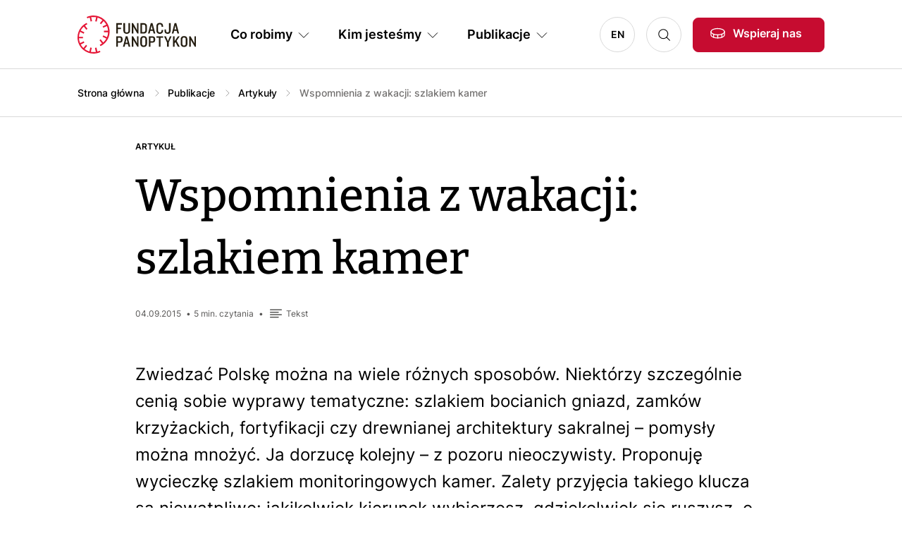

--- FILE ---
content_type: text/html; charset=UTF-8
request_url: https://panoptykon.org/wiadomosc/wspomnienia-z-wakacji-szlakiem-kamer
body_size: 13498
content:

<!DOCTYPE html>
<html lang="pl" dir="ltr" prefix="og: https://ogp.me/ns#">
	<head>
		<meta charset="utf-8" />
<script>var _paq = _paq || [];(function(){var u=(("https:" == document.location.protocol) ? "https://piwik.panoptykon.org/" : "http://piwik.panoptykon.org/");_paq.push(["setSiteId", "3"]);_paq.push(["setTrackerUrl", u+"matomo.php"]);_paq.push(["setDoNotTrack", 1]);_paq.push(["disableCookies"]);if (!window.matomo_search_results_active) {_paq.push(["trackPageView"]);}_paq.push(["setIgnoreClasses", ["no-tracking","colorbox"]]);_paq.push(["enableLinkTracking"]);var d=document,g=d.createElement("script"),s=d.getElementsByTagName("script")[0];g.type="text/javascript";g.defer=true;g.async=true;g.src=u+"matomo.js";s.parentNode.insertBefore(g,s);})();</script>
<link rel="canonical" href="https://panoptykon.org/wiadomosc/wspomnienia-z-wakacji-szlakiem-kamer" />
<meta name="robots" content="index, follow" />
<meta property="og:site_name" content="Wspomnienia z wakacji: szlakiem kamer | Fundacja Panoptykon" />
<meta property="og:image" content="https://panoptykon.org/modules/custom/panoptykon_social_media/img/logo_pl.png" />
<meta name="Generator" content="Drupal 11 (https://www.drupal.org)" />
<meta name="MobileOptimized" content="width" />
<meta name="HandheldFriendly" content="true" />
<meta name="viewport" content="width=device-width, initial-scale=1, shrink-to-fit=no" />
<link rel="alternate" type="application/rss+xml" href="https://panoptykon.org/rss.xml" title="Panoptykon Foundation" />
<link rel="alternate" type="application/rss+xml" href="https://panoptykon.org/podcasty/rss.xml" title="Panoptykon Foundation Podcast" />
<meta http-equiv="x-ua-compatible" content="ie=edge" />
<link rel="icon" href="/sites/default/files/favicon.png" type="image/png" />
<link rel="alternate" hreflang="pl" href="https://panoptykon.org/wiadomosc/wspomnienia-z-wakacji-szlakiem-kamer" />

			<title>Wspomnienia z wakacji: szlakiem kamer | Fundacja Panoptykon</title>
			<link rel="stylesheet" media="all" href="/sites/default/files/css/css_YC1BawqZzzfYRZf3zhebg7CtSRyGVjVEQQBa8I5KYu0.css?delta=0&amp;language=pl&amp;theme=theme_panoptykon&amp;include=eJx1jUEOAyEMAz9ElyehLFgsakIQgVb09a2KeuzFGo8Pjkxmy59kcHGzwIwy7Nerps-mHT712YiPVIg1b1W1C3F5wRmoxytQK4Hm0KjSGAP-j3e2bED287ggCI2qtrHuWn1mPYlvNhaXmt2j4Gn-m4domow38ttIVA" />
<link rel="stylesheet" media="all" href="/sites/default/files/css/css_aM1o0M976Tn51rxLmosJLjDj97nr5oA1cXHgHhsqSWM.css?delta=1&amp;language=pl&amp;theme=theme_panoptykon&amp;include=eJx1jUEOAyEMAz9ElyehLFgsakIQgVb09a2KeuzFGo8Pjkxmy59kcHGzwIwy7Nerps-mHT712YiPVIg1b1W1C3F5wRmoxytQK4Hm0KjSGAP-j3e2bED287ggCI2qtrHuWn1mPYlvNhaXmt2j4Gn-m4domow38ttIVA" />

				</head>
				<body class="layout-no-sidebars page-node-12532 language-pl path-node node--type-publication domain-panoptykon-org" class="anchors-scrollspy-container" tabindex="0">
					<a href="#main-content" class="visually-hidden focusable skip-link">
						Przejdź do treści
					</a>
					
					  <div class="dialog-off-canvas-main-canvas" data-off-canvas-main-canvas>
    <div id="page-wrapper">
	<div id="page">
		<header id="header" class="header" role="banner" aria-label="Site header">
							<div>
					<div class="container">
						<div class="row g-0 gx-lg-4 flex-nowrap align-items-center justify-content-end justify-content-lg-between">

															<div class="col col-lg-auto order-1 logo-wrapper">
									<a href="/" title="Strona główna" rel="home" id="logo">
										<img src="/themes/custom/theme_panoptykon/logo.svg" alt="Logo Fundacji Panoptykon"/>
									</a>
								</div>
							
							<div class="col col-auto order-2 order-lg-4 search-wrapper">
								<a class="btn-icon-search" data-toggle="collapse" href="#collapseSearch" role="button" aria-expanded="false" aria-controls="collapseSearch">Szukaj</a>
								<div
									class="collapse" id="collapseSearch">								</div>
							</div>

															<div class="col col-auto order-3 order-lg-5 other-wrapper">
									  <div class="region region-header">
    <div id="block-linkwesprzyjnas" class="block-support-us block block-block-content block-block-content1ed1df79-69c7-438b-964a-8c1053559627">
  
    
  <div class="block-content">
      
                  <div class="field field--name-body field--type-text-with-summary field--label-hidden field__item"><p><a class="btn btn-primary btn-support-us btn-with-icon-donate d-none d-lg-block" href="/wspieraj-nas">Wspieraj nas</a><a class="btn-support-us btn-icon-donate d-block d-lg-none" href="/wspieraj-nas">Wspieraj nas</a></p>
</div>
      
    </div>
</div>

  </div>

								</div>
							
															<div class="col col-auto order-4 order-lg-2 menu-wrapper">
									<nav class="navbar navbar-expand-lg">
										<button class="navbar-toggler d-block d-lg-none" type="button" data-bs-toggle="collapse" data-bs-target="#navbarMenuContent" aria-controls="navbarSupportedContent" aria-expanded="false" aria-label="Toggle navigation">
											<span class="bar"></span>
											<span class="bar"></span>
											<span class="bar"></span>
										</button>
										<div class="navbar-collapse collapse" id="navbarMenuContent" style="">
											  <div class="region region-primary-menu">
    <nav role="navigation" aria-labelledby="block-glownanawigacja-2-menu" id="block-glownanawigacja-2" class="block block-menu navigation menu--main">
            
  <h2 class="visually-hidden" id="block-glownanawigacja-2-menu">Główna nawigacja PL</h2>
  

        
      
            <ul class="nav navbar-nav">
              
              
                <li class="nav-item dropdown">
                                <span id="nav-item-1" class="nav-link dropdown-toggle nav-link-" role="button" data-bs-toggle="dropdown" tabindex="0">Co robimy</span>
                  
            <div class="dropdown-menu-wrapper-outer">
        <div class="dropdown-menu-wrapper">
          <div class="dropdown-menu">
            <ul>
              
              
                <li class="nav-item">
                                <a href="/co-robimy/o-co-walczymy" id="nav-item-1" class="nav-link--co-robimy-o-co-walczymy" tabindex="0" data-drupal-link-system-path="node/4517">O co walczymy</a>
                  </li>
                
              
                <li class="nav-item">
                                <a href="/co-robimy/na-jakie-problemy-odpowiadamy" id="nav-item-2" class="nav-link--co-robimy-na-jakie-problemy-odpowiadamy" tabindex="0" data-drupal-link-system-path="node/4518">Na jakie problemy odpowiadamy</a>
                  </li>
                
              
                <li class="nav-item">
                                <a href="/co-robimy/jak-dzialamy" id="nav-item-3" class="nav-link--co-robimy-jak-dzialamy" tabindex="0" data-drupal-link-system-path="node/13721">Jak działamy</a>
                  </li>
                
              
                <li class="nav-item">
                                <a href="/co-robimy/sukcesy-panoptykonu" id="nav-item-4" class="nav-link--co-robimy-sukcesy-panoptykonu" tabindex="0" data-drupal-link-system-path="node/13722">Sukcesy Panoptykonu</a>
                  </li>
                
              
                <li class="nav-item">
                                <a href="/co-robimy/jak-szanujemy-prywatnosc" id="nav-item-5" class="nav-link--co-robimy-jak-szanujemy-prywatnosc" tabindex="0" data-drupal-link-system-path="node/13719">Jak szanujemy prywatność</a>
                  </li>
                        </ul>
                        <div class="block-extra block-extra-other"></div>
                  </div>
      </div>
      
                  </li>
                
              
                <li class="nav-item dropdown">
                                <span id="nav-item-2" class="nav-link dropdown-toggle nav-link-" role="button" data-bs-toggle="dropdown" tabindex="0">Kim jesteśmy</span>
                  
            <div class="dropdown-menu-wrapper-outer">
        <div class="dropdown-menu-wrapper">
          <div class="dropdown-menu">
            <ul>
              
              
                <li class="nav-item">
                                <a href="/kim-jestesmy/co-to-jest-panoptykon" id="nav-item-1" class="nav-link--kim-jestesmy-co-to-jest-panoptykon" tabindex="0" data-drupal-link-system-path="node/13720">Co to jest Panoptykon</a>
                  </li>
                
              
                <li class="nav-item">
                                <a href="/kim-jestesmy/ludzie" id="nav-item-2" class="nav-link--kim-jestesmy-ludzie" tabindex="0" data-drupal-link-system-path="node/4521">Ludzie</a>
                  </li>
                
              
                <li class="nav-item">
                                <a href="/kim-jestesmy/wladze" id="nav-item-3" class="nav-link--kim-jestesmy-wladze" tabindex="0" data-drupal-link-system-path="node/13725">Władze Fundacji</a>
                  </li>
                
              
                <li class="nav-item">
                                <a href="/kim-jestesmy/nalezymy-do" id="nav-item-4" class="nav-link--kim-jestesmy-nalezymy-do" tabindex="0" data-drupal-link-system-path="node/13209">Należymy do</a>
                  </li>
                
              
                <li class="nav-item">
                                <a href="/kim-jestesmy/dolacz-do-nas" id="nav-item-5" class="nav-link--kim-jestesmy-dolacz-do-nas" tabindex="0" data-drupal-link-system-path="node/13723">Dołącz do nas</a>
                  </li>
                
              
                <li class="nav-item">
                                <a href="/kim-jestesmy/finanse" id="nav-item-6" class="nav-link--kim-jestesmy-finanse" tabindex="0" data-drupal-link-system-path="node/4523">Finanse</a>
                  </li>
                        </ul>
                        <div class="block-extra block-extra-other"></div>
                  </div>
      </div>
      
                  </li>
                
              
                <li class="nav-item dropdown">
                                <span id="nav-item-3" class="nav-link dropdown-toggle nav-link-" role="button" data-bs-toggle="dropdown" tabindex="0">Publikacje</span>
                  
            <div class="dropdown-menu-wrapper-outer">
        <div class="dropdown-menu-wrapper">
          <div class="dropdown-menu">
            <ul>
              
              
                <li class="nav-item">
                                <a href="/search?search=&amp;sort_by=sort_by&amp;sort_order=DESC&amp;f%5B0%5D=content_type%3A84" id="nav-item-1" class="nav-link--searchsearchsort-bysort-bysort-orderdescf5b05dcontent-type3a84" tabindex="0" data-drupal-link-query="{&quot;f&quot;:[&quot;content_type:84&quot;],&quot;search&quot;:&quot;&quot;,&quot;sort_by&quot;:&quot;sort_by&quot;,&quot;sort_order&quot;:&quot;DESC&quot;}" data-drupal-link-system-path="search">Artykuły</a>
                  </li>
                
              
                <li class="nav-item">
                                <a href="/search?sort_by=sort_by&amp;sort_order=DESC&amp;f%5B0%5D=content_type%3A87" id="nav-item-2" class="nav-link--searchsort-bysort-bysort-orderdescf5b05dcontent-type3a87" tabindex="0" data-drupal-link-query="{&quot;f&quot;:[&quot;content_type:87&quot;],&quot;sort_by&quot;:&quot;sort_by&quot;,&quot;sort_order&quot;:&quot;DESC&quot;}" data-drupal-link-system-path="search">Raporty</a>
                  </li>
                
              
                <li class="nav-item">
                                <a href="/search?sort_by=sort_by&amp;sort_order=DESC&amp;f%5B0%5D=content_type%3A86" id="nav-item-3" class="nav-link--searchsort-bysort-bysort-orderdescf5b05dcontent-type3a86" tabindex="0" data-drupal-link-query="{&quot;f&quot;:[&quot;content_type:86&quot;],&quot;sort_by&quot;:&quot;sort_by&quot;,&quot;sort_order&quot;:&quot;DESC&quot;}" data-drupal-link-system-path="search">Poradniki</a>
                  </li>
                
              
                <li class="nav-item">
                                <a href="/search?sort_by=sort_by&amp;sort_order=DESC&amp;f%5B0%5D=content_type%3A85" id="nav-item-4" class="nav-link--searchsort-bysort-bysort-orderdescf5b05dcontent-type3a85" tabindex="0" data-drupal-link-query="{&quot;f&quot;:[&quot;content_type:85&quot;],&quot;sort_by&quot;:&quot;sort_by&quot;,&quot;sort_order&quot;:&quot;DESC&quot;}" data-drupal-link-system-path="search">Podcasty</a>
                  </li>
                
              
                <li class="nav-item">
                                <a href="/search?sort_by=sort_by&amp;sort_order=DESC&amp;f%5B0%5D=content_type%3A88" id="nav-item-5" class="nav-link--searchsort-bysort-bysort-orderdescf5b05dcontent-type3a88" tabindex="0" data-drupal-link-query="{&quot;f&quot;:[&quot;content_type:88&quot;],&quot;sort_by&quot;:&quot;sort_by&quot;,&quot;sort_order&quot;:&quot;DESC&quot;}" data-drupal-link-system-path="search">Wideo</a>
                  </li>
                
              
                <li class="nav-item">
                                <a href="/publikacje" id="nav-item-6" class="nav-link--publikacje" tabindex="0" data-drupal-link-system-path="publikacje">Wszystkie publikacje</a>
                  </li>
                
                                      </ul>
                        <div class="block-extra block-extra-view">
                <div class="views-element-container"><div class="view-tiles view view-publications view-id-publications view-display-id-block_main_menu js-view-dom-id-8fb9c213013def418d5d240f1f4eba99ffa667e53eb680d5fe8f97b6f86ce2be">
  
    
      
      <div class="view-content">
          <div class="views-row"><div class="views-field views-field-nothing"><span class="field-content"><a href="/wdrozenie-dsa-polska-weto-prezydent-2026" class="tile">
<span class="views-field views-field-field-image"><span class="field-content"><article class="media media--type-image media--view-mode-image-view">
			
	<span class="field field--name-field-media-image field--type-image field--label-visually_hidden">
		<span class="field__label visually-hidden">Image</span>
									<span class="field__item">  <img loading="lazy" src="/sites/default/files/2025-11/ludzie-telefon.png" width="1200" height="800" alt="Zdjęcie przedstawiające grupę osób wpatrzonych w ekrany telefonów" />

</span>
							</span>

	</article>
</span></span>
<span class="views-field  views-field-field-content-type"><span class="field-content">Artykuł</span></span>
<span class="views-field  views-field-title"><span class="field-content">Prezydent wetuje ustawę, która miała ochronić Polki i Polaków, w tym tych najmłodszych, przed zagrożeniami i wyzyskiem na platformach (anty)społeczościowych</span></span>
</a></span></div></div>
    <div class="views-row"><div class="views-field views-field-nothing"><span class="field-content"><a href="/DSA-weto-sprawdzamy-argumenty-prezydenta" class="tile">
<span class="views-field views-field-field-image"><span class="field-content"><article class="media media--type-image media--view-mode-image-view">
			
	<span class="field field--name-field-media-image field--type-image field--label-visually_hidden">
		<span class="field__label visually-hidden">Image</span>
									<span class="field__item">  <img loading="lazy" src="/sites/default/files/2026-01/weto-newsletter.png" width="1200" height="800" alt="Obrazek klawisza Enter na klawiaturze z napisem &quot;Europe Digital Services Act&quot; oraz adnotacją &quot;weto prezydenta&quot;" />

</span>
							</span>

	</article>
</span></span>
<span class="views-field  views-field-field-content-type"><span class="field-content">Artykuł</span></span>
<span class="views-field  views-field-title"><span class="field-content">Weto ustawy wdrażającej DSA. Sprawdzamy argumenty Prezydenta</span></span>
</a></span></div></div>

    </div>
  
          </div>
</div>

              </div>
                  </div>
      </div>
      
                  </li>
                
              
                <li class="nav-item dropdown">
                                <a href="/wspieraj-nas" class="d-none nav-link dropdown-toggle nav-link--wspieraj-nas" id="nav-item-4" role="button" data-bs-toggle="dropdown" tabindex="0" data-drupal-link-system-path="node/4522">Wspieraj nas</a>
                  
            <div class="dropdown-menu-wrapper-outer">
        <div class="dropdown-menu-wrapper">
          <div class="dropdown-menu">
            <ul>
              
              
                <li class="nav-item">
                                <a href="/dziekujemy-za-darowizne" id="nav-item-1" class="nav-link--dziekujemy-za-darowizne" tabindex="0" data-drupal-link-system-path="node/13762">Sukces</a>
                  </li>
                
              
                <li class="nav-item">
                                <a href="/wplata-nieudana-sprobuj-jeszcze-raz" id="nav-item-2" class="nav-link--wplata-nieudana-sprobuj-jeszcze-raz" tabindex="0" data-drupal-link-system-path="node/13763">Błąd</a>
                  </li>
                        </ul>
                        <div class="block-extra block-extra-other"></div>
                  </div>
      </div>
      
                  </li>
                    </ul>
      


  </nav>
<nav role="navigation" aria-labelledby="block-jezyki-menu" id="block-jezyki" class="block block-menu navigation menu--language">
            
  <h2 class="visually-hidden" id="block-jezyki-menu">Języki PL</h2>
  

        
              <ul class="nav">
                    <li class="nav-item">
                <a href="https://en.panoptykon.org" class="nav-link nav-link-https--enpanoptykonorg">EN</a>
              </li>
        </ul>
  


  </nav>

  </div>

										</div>
									</nav>
								</div>
							
						</div>
					</div>
				</div>

					</header>

					<div id="top-full" class="top-full">
				<aside id="top-full-inner" class="top-full-inner section clearfix" role="complementary">
					  <div class="region region-top-full">
    



	
	<div class="views-exposed-form search-top-block block block-views block-views-exposed-filter-blockpanoptykon-search-all" data-drupal-selector="views-exposed-form-panoptykon-search-all" id="block-search-top">
			<div class="block-content">
												<div class="block-content-top">
						<button type="button" class="btn-close d-desktop-none" aria-label="Close"></button>
										<form action="/search" method="get" id="views-exposed-form-panoptykon-search-all" accept-charset="UTF-8">
  <div class="form--inline clearfix">
  





		<div>
																		<input data-drupal-selector="edit-search" data-search-api-autocomplete-search="panoptykon_search" class="form-autocomplete form-control" data-autocomplete-path="/search_api_autocomplete/panoptykon_search?display=all&amp;&amp;filter=search" type="text" id="edit-search" name="search" value="" size="30" maxlength="128" />

																			</div>
	





		<div>
							<label for="edit-sort-by" class="form-label">Sort by</label>
																		
<select data-drupal-selector="edit-sort-by" id="edit-sort-by" name="sort_by" class="form-select">
            <option value="search_api_relevance" selected="selected">Relevance</option>
                <option value="sort_by">Sortowanie</option>
      </select>

																			</div>
	





		<div>
							<label for="edit-sort-order" class="form-label">Kolejność</label>
																		
<select data-drupal-selector="edit-sort-order" id="edit-sort-order" name="sort_order" class="form-select">
            <option value="ASC">On najstarszych publikacji</option>
                <option value="DESC" selected="selected">On najnowszych publikacji</option>
      </select>

																			</div>
	<div data-drupal-selector="edit-actions" class="form-actions js-form-wrapper form-wrapper" id="edit-actions"><button data-drupal-selector="edit-submit-panoptykon-search" type="submit" id="edit-submit-panoptykon-search" value="Szukaj" class="button js-form-submit form-submit btn btn-primary">Szukaj</button>
</div>

</div>

</form>

										</div>
							
                        
              <ul class="nav">
                    <li class="nav-item">
                <a href="/wspieraj-nas" class="nav-link nav-link--wspieraj-nas" data-drupal-link-system-path="node/4522">Wspieraj nas</a>
              </li>
                <li class="nav-item">
                <a href="/kim-jestesmy/co-to-jest-panoptykon" class="nav-link nav-link--kim-jestesmy-co-to-jest-panoptykon" data-drupal-link-system-path="node/13720">Co to jest Panoptykon</a>
              </li>
                <li class="nav-item">
                <a href="/zamow-newsletter" class="nav-link nav-link--zamow-newsletter" data-drupal-link-system-path="node/13726">Zamów newsletter PanOptyka</a>
              </li>
                <li class="nav-item">
                <a href="/search?search=&amp;sort_by=sort_by&amp;sort_order=DESC&amp;f%5B0%5D=content_type%3A85" class="nav-link nav-link--searchsearchsort-bysort-bysort-orderdescf5b05dcontent-type3a85" data-drupal-link-query="{&quot;f&quot;:[&quot;content_type:85&quot;],&quot;search&quot;:&quot;&quot;,&quot;sort_by&quot;:&quot;sort_by&quot;,&quot;sort_order&quot;:&quot;DESC&quot;}" data-drupal-link-system-path="search">Posłuchaj podcastów Panoptykon 4.0</a>
              </li>
        </ul>
  


                      		</div>
	</div>
<div id="block-theme-panoptykon-breadcrumbs" class="block block-system block-system-breadcrumb-block">
  
    
  <div class="block-content">
        <nav class="breadcrumb" role="navigation" aria-labelledby="system-breadcrumb">
    <h2 id="system-breadcrumb" class="visually-hidden">Ścieżka nawigacyjna</h2>
    <ol>
          <li>
                  <a href="/">Strona główna</a>
              </li>
          <li>
                  <a href="/publikacje">Publikacje</a>
              </li>
          <li>
                  <a href="/search?search=&amp;sort_by=sort_by&amp;sort_order=DESC&amp;f%5B0%5D=content_type%3A84">Artykuły</a>
              </li>
              <li class="last">Wspomnienia z wakacji: szlakiem kamer</li>
        </ol>
  </nav>

    </div>
</div>
<div id="block-link-publications-page" class="block-link-publications-page d-lg-none block block-block-content block-block-content0b273ecd-68ea-4c7a-8810-617c438fc861">
  
    
  <div class="block-content">
      
                  <div class="field field--name-body field--type-text-with-summary field--label-hidden field__item"><p><a href="/publikacje">Publikacje</a></p>
</div>
      
    </div>
</div>

  </div>

				</aside>
			</div>
		
					<div id="top" class="top">
				<aside id="top-inner" class="top-inner section container clearfix" role="complementary">
					  <div class="region region-top">
    <div data-drupal-messages-fallback class="hidden"></div>

  </div>

				</aside>
			</div>
		
		<div id="main" class="main">
			<div id="main-inner" class="main-inner">

				<main id="content" class="content">
					<section id="content-inner" class="content-inner section container">
						<a id="main-content" tabindex="-1"></a>
							<div class="region region-content">
				<div id="block-theme-panoptykon-page-title" class="block block-core block-page-title-block">
  
    
  <div class="block-content">
      
  <h1 class="page-title">Wspomnienia z wakacji: szlakiem kamer</h1>


    </div>
</div>
<div id="block-theme-panoptykon-content" class="block-system block block-system-main-block">
  
    
  <div class="block-content">
      


<article data-history-node-id="12532" class="node node--type-publication node--promoted node--view-mode-full">
	
		

	<div class="node-content">
					
            <div class="field field--name-field-content-type field--type-entity-reference field--label-hidden field__item">Artykuł</div>
      
		
		<div class="fields-meta">
											<div class="meta-date">04.09.2015</div>
			
			
            <div class="field field--name-field-reading-time field--type-estimated-read-time field--label-hidden field__item">5&nbsp;min. czytania</div>
      
			
                  <div class="field field--name-field-content-medium-tag field--type-entity-reference field--label-hidden field__item field--content-tekst"><div class="inner">Tekst</div></div>
      
		</div>

		
						<div class="field field--name-field-body-single field--type-text-with-summary field--label-hidden field__item"><p>Zwiedzać Polskę można na wiele różnych sposobów. Niektórzy szczególnie cenią sobie wyprawy tematyczne: szlakiem bocianich gniazd, zamków krzyżackich, fortyfikacji czy drewnianej architektury sakralnej – pomysły można mnożyć. Ja dorzucę kolejny – z pozoru nieoczywisty. Proponuję wycieczkę szlakiem monitoringowych kamer. Zalety przyjęcia takiego klucza są niewątpliwe: jakikolwiek kierunek wybierzesz, gdziekolwiek się ruszysz, o każdej porze roku na pewno czeka Cię moc atrakcji. Wystarczy mieć szeroko otwarte oczy.</p>

<p>Od lat testuję tę metodę. Towarzyszący mi aparat fotograficzny kieruję nie tylko ku współpodróżującym, ciekawym widokom czy zabytkowym budynkom, ale też w stronę kamer monitorujących przestrzeń wokół i tablic informujących o ich obecności. Oko za oko, pstryk za pstryk. Takie małe skrzywienie zawodowe.</p>

<p>Uchwycenie atrakcyjnej kamery czy tablicy nie wszędzie jest równie proste. Zeszłe wakacje, spędzone na niemieckiej prowincji, okazały się dla mnie pod tym względem prawdziwym wyzwaniem. Wybór północno-wschodniej Polski pozwolił mi w tym roku powetować sobie germańską posuchę.</p>

<p>* * *</p>

<p>Zdarza mi się słyszeć, że osoby, którym nie podoba się wszechobecny nadzór, powinny wyprowadzić się razem ze swoimi fanaberiami do lasu. Trudno oprzeć się wrażeniu, że głosiciele takich tez nieczęsto ruszają się za miasto. Las nie jest już dzisiaj przestrzenią wolną od kamer. Często – choćby w mediach – słychać o tym, że leśnicy dzięki fotopułapkom obserwują zwierzęta w naturalnym środowisku lub próbują walczyć ze złodziejami drewna czy ludźmi pozbywającymi się nielegalnie śmieci. Rzadziej wspomina się o tym, że nadzorem objęte są najczęściej osoby, dla których las jest miejscem odpoczynku i rekreacji. A przecież najwięcej tabliczek ostrzegających przed kamerami można zobaczyć właśnie na turystycznych szlakach.</p>

<p><img alt src="/sites/default/files/various-artykuly-w-skrocie/kamery-1_2.jpg" style="height:800px; width:600px"></p>

<p>Suwalszczyzna. Kilometry dróg wprost wymarzonych na rower. Przemierzając trasy wijące się wokół jezior i lasów, wyłapuję wzrokiem dziesiątki tabliczek informujących o monitoringu… i raptem dwie toalety (a to i tak chyba imponujący wynik). Większość tabliczek to pewnie straszaki, same kamery znacznie trudniej wypatrzyć. Tylko czy mijający mnie rowerzyści w ogóle zwracają na to uwagę? Czy ci wszyscy, którzy w upale regularnie uzupełniają płyny, za potrzebą – jak zawsze – skręcają po prostu za drzewo? Niestety, świadomość tego, jakie monitoringowe „kawałki” krążą po sieci, skłania raczej do testowania wytrzymałości pęcherza i dalszego pedałowania bez przystanków. Zwłaszcza jak się jest kobietą (tak, panowie, wy macie łatwiej).</p>

<p><img alt src="/sites/default/files/various-artykuly-w-skrocie/kamery-2_2.jpg" style="height:450px; width:600px"></p>

<p>Przystanek PKS. Na masywnej konstrukcji wiaty słupski przewoźnik chwali się wieloletnim zaufaniem klientów. I pięknie się im rewanżuje: w potencjalnych podróżnych wymierza kilka fantazyjnie podwieszonych kamer. W końcu potencjalny klient może się okazać jak najbardziej realnym wandalem lub opojem, który wykorzysta walory architektoniczne wiaty, by w ukryciu załatwić swoje potrzeby fizjologiczne (toalet znowu nie ma w zasięgu wzroku). Trudno powiedzieć, czy kamery chroniące dobra przewoźnika przypadły klientom do gustu. Kandydatów na podróżujących brak.</p>

<p><img alt src="/sites/default/files/various-artykuly-w-skrocie/kamery-4_0.jpg" style="height:449px; width:600px"></p>

<p>Budka z lodami pod ochroną monitoringu. W barze serwującym ryby szklane oczy łypią w każdym rogu. Podobnie na tarasie pensjonatu nad jeziorem. Nawet mężczyzna sprzedający kwiaty przed kościołem ma swoją małą kamerę. I właściwie nikt się temu nie dziwi. Jeszcze całkiem niedawno mało komu marzyły się zestawy do monitoringu – lub chociaż zgrabne atrapy – prawie za grosze. Dziś trudno sobie wyobrazić, jak małe biznesy mogły radzić sobie bez nadzorczych gadżetów. Gdyby ktoś zapadł w sen 20 lat temu i obudził się teraz, byłby zapewne nieco zaskoczony. Co by sobie pomyślał? Pewnie to, że musimy żyć w bardzo niebezpiecznych czasach. Że trudno mieć dzisiaj do ludzi zaufanie, bo powszechnie kradną, niszczą i wykorzystują każdą okazję, by z kogoś zrobić frajera. Czy naprawdę tak wygląda nasza rzeczywistość? A może daliśmy to sobie wmówić? Albo po prostu bezrefleksyjnie małpujemy innych?</p>

<p><img alt src="/sites/default/files/various-artykuly-w-skrocie/kamery-6.jpg" style="height:800px; width:600px"></p>

<p>Maleńka miejscowość ukryta wśród jezior, a w niej niewielki sklep ze wszystkim i z niczym. Hasło na tablicy przed wejściem do sklepu rzuca się w oczy i intryguje: „Monitoring porodówek”. Reklama kusi właścicieli krów możliwością obserwacji swoich obór nawet na smartfonie. W nieziemskim upale odczuwam powiew nowoczesności. Tylko czy to rozwiązanie ma więcej sensu niż setki kamer, które widzę wokół siebie każdego dnia? Być może mniej ingeruje w prywatność przypadkowych ludzi. Ale co na to krowy?</p>

<p>Małgorzata Szumańska</p>

<p><strong>Polecamy:</strong></p>

<p>Fundacja Panoptykon: <a href="https://zycie-wsrod-kamer.panoptykon.org/">Życie wśród kamer. Przewodnik</a></p>
</div>
			
<div  class="fields-group fields-group-authors-cooperators">
    
      <div class="field field--name-field-author field--type-entity-reference field--label-hidden field__items">
              <div class="field__item"><div>
			<a href="/search?f%5B0%5D=author%3A30">
							<span class="user-img"><img src="/sites/default/files/pictures/2023-06/Ma%C5%82gorzata%20Szuma%C5%84ska.png" alt="Małgorzata Szumańska"></span>
						<span class="user-group">
				<span class="user-name">Małgorzata Szumańska</span>
				<span class="user-author">Autorka</span>
			</span>
		</a>
	</div>
</div>
          </div>
  
  </div>
  <div class="field field--name-field-topic-tags field--type-entity-reference field--label-above">
    <div class="field__label">Temat</div>
          <div class="field__items">
              <div class="field__item"><div>
			<a href="/search?f%5B0%5D=topic%3A65">monitoring wizyjny</a>
	</div>
</div>
              </div>
      </div>

<div  class="group-navigation">
      <div id="caltha_prevnext-previous" class="caltha_prevnext-element previous">
    <a href="/wiadomosc/miedzynarodowy-poradnik-o-prywatnosci-dla-dzieci">Poprzedni</a>
  </div>
  <div id="caltha_prevnext-next" class="caltha_prevnext-element next">
    <a href="/wiadomosc/jak-sie-trafia-na-celownik-sluzb-szesc-nieoczywistych-powodow">Następny</a>
  </div>

  </div>

								<div id="block-newsletter-publication-default" class="block block-newsletter block-panoptykon-newsletter block-panoptykon-newsletter-block">
  
    
  <div class="block-content">
      <div id="panoptykon_newsletter_block-wrapper">
<div class="row">
	<div class="col-12 col-lg-6">
        <div class="inner">
            <h2>Newsletter</h2>
            <p class="font-body-2"><span class="tagline-wrapper">Otrzymuj informacje o działalności Fundacji</span></p>
        </div>
	</div>
	<div class="col-12 col-lg-6">
        <div class="inner">
            <div class="xsmall">
                <p>Twoje dane przetwarza Fundacja Panoptykon w celu promowania działalności statutowej, analizy skuteczności podejmowanych działań i ewentualnej personalizacji komunikacji. Możesz zrezygnować z subskrypcji listy i zażądać usunięcia swojego adresu e-mail. Więcej informacji o tym, <a href="/polityka-prywatnosci#par_10">jak przetwarzamy twoje dane</a> i&nbsp;<a href="/polityka-prywatnosci#par_4">jakie jeszcze prawa ci przysługują</a>, w Polityce prywatności.</p>
            </div>
            <form class="panoptykon-newsletter-block" data-drupal-selector="panoptykon-newsletter-block" action="/wiadomosc/wspomnienia-z-wakacji-szlakiem-kamer" method="post" id="panoptykon-newsletter-block" accept-charset="UTF-8">
                <div class="form-item form-item-icon form-item-icon-email">





		<div>
							<label for="edit-email" class="form-label js-form-required form-required"></label>
																		<input placeholder="Adres e-mail" data-drupal-selector="edit-email" type="text" id="edit-email" name="email" value="" size="60" maxlength="128" class="required form-control" required="required" />

																			</div>
	</div>
                <div class="form-actions crm-submit-buttons">
                    <div class="d-lg-none"><button data-drupal-selector="edit-submit" type="submit" id="edit-submit" name="op" value="Zapisz się" class="button js-form-submit form-submit btn btn-primary">Zapisz się</button>
</div>
                    <div class="d-none d-lg-inline-block"><button data-drupal-selector="edit-submit" type="submit" id="edit-submit" name="op" value="Zapisz się" class="button js-form-submit form-submit btn btn-primary">Zapisz się</button>
</div>
                </div>
                

			



	<div class="js-form-item js-form-type-checkbox checkbox form-check mb-3 js-form-item-accept form-item-accept">
								<input data-drupal-selector="edit-accept" type="checkbox" id="edit-accept" name="accept" value="1" class="form-checkbox required form-check-input" required="required">
							<label  class="form-check-label" for="edit-accept">
					<p>Akceptuję <a href="/regulamin-list-mailingowych">Regulamin usługi</a></p>
				</label>
														</div>
	
                <div class="url-textfield js-form-wrapper form-wrapper" style="display: none !important;">





		<div>
							<label for="edit-url" class="form-label">Leave this field blank</label>
																		<input autocomplete="off" data-drupal-selector="edit-url" type="text" id="edit-url" name="url" value="" size="20" maxlength="128" class="form-control" />

																			</div>
	</div>

                <input autocomplete="off" data-drupal-selector="form-st6klvdyro92mg7vbeilzb06idtizxy9ijzuitw-tpu" type="hidden" name="form_build_id" value="form-st6KLVdyro92Mg7VBeiLzB06IdtiZXY9IJzuItW-TpU" class="form-control" />

                
                <input data-drupal-selector="edit-panoptykon-newsletter-block" type="hidden" name="form_id" value="panoptykon_newsletter_block" class="form-control" />

            </form>
        </div>
	</div>
</div>
</div>
    </div>
</div>

			<div class="views-element-container bg-black block block-views block-views-blockpublications-block-see-also" id="block-views-block-publications-block-see-also">
  
      <h2>Zobacz także</h2>
    
  <div class="block-content">
      <div><div class="view-tiles view-tiles-sm view view-publications view-id-publications view-display-id-block_see_also js-view-dom-id-8dc73f3ba244dbd61bdefbbc28a9b7caea1b2289521ac5c8605c33f8eb0dc314">
  
    
      
      <div class="view-content">
          <div class="views-row"><div class="views-field views-field-nothing"><span class="field-content"><a href="/wiadomosc/z-sejmu-na-goraco" class="tile">
<span class="views-field views-field-field-image"><span class="field-content">  <img loading="lazy" src="/sites/default/files/various-artykuly-w-skrocie/kamery.png" width="441" height="540" />

</span></span>
<span class="views-field  views-field-field-content-type"><span class="field-content">Artykuł</span></span>
<span class="views-field  views-field-title"><span class="field-content">Z Sejmu na gorąco</span></span>
<span class="views-field  views-field-body"><span class="field-content">Wczoraj rozpoczęły się w Sejmie prace nad przygotowanym przez Ministerstwo Cyfryzacji projektem ustawy o ochronie danych osobowych. Znienacka dorzucono do niego przepisy regulujące monitoring w szkołach, w pracy oraz na ulicach. Niestety, zgodnie z zarządzeniem Szefowej Kancelarii Sejmu nie…</span></span>
<span class="views-field  views-field-created"><span class="field-content"><time datetime="2018-05-09T08:36:50+02:00" class="datetime">09.05.2018</time>
</span></span>
<span class="views-field  views-field-field-content-medium-tag"><span class="field-content field--content-Tekst">Tekst</span></span>
</a></span></div></div>
    <div class="views-row"><div class="views-field views-field-nothing"><span class="field-content"><a href="/wiadomosc/monitoring-totalny-aktualizacja-z-krakowa" class="tile">
<span class="views-field views-field-field-image"><span class="field-content">  <img loading="lazy" src="/sites/default/files/various-artykuly-w-skrocie/kamery.png" width="441" height="540" />

</span></span>
<span class="views-field  views-field-field-content-type"><span class="field-content">Artykuł</span></span>
<span class="views-field  views-field-title"><span class="field-content">Monitoring totalny – aktualizacja z Krakowa</span></span>
<span class="views-field  views-field-body"><span class="field-content">Po poniedziałkowym spotkaniu w sprawie montażu 3500 kamer w dzielnicy Prądnik Czerwony pomysłodawca projektu, radny Łukasz Wantuch, napisał: „Przeraża mnie ogrom problemów, jakie związane są z tym pomysłem”.</span></span>
<span class="views-field  views-field-created"><span class="field-content"><time datetime="2019-01-23T17:56:07+01:00" class="datetime">23.01.2019</time>
</span></span>
<span class="views-field  views-field-field-content-medium-tag"><span class="field-content field--content-Tekst">Tekst</span></span>
</a></span></div></div>
    <div class="views-row"><div class="views-field views-field-nothing"><span class="field-content"><a href="/wiadomosc/wstrzymany-projekt-totalnego-monitoringu-w-krakowie" class="tile">
<span class="views-field views-field-field-image"><span class="field-content">  <img loading="lazy" src="/sites/default/files/leadimage-biblioteka/kamery_m.png" width="375" height="375" alt="Kamery" />

</span></span>
<span class="views-field  views-field-field-content-type"><span class="field-content">Artykuł</span></span>
<span class="views-field  views-field-title"><span class="field-content">Wstrzymany projekt „totalnego monitoringu” w Krakowie!</span></span>
<span class="views-field  views-field-body"><span class="field-content">Krakowski projekt „monitoringu totalnego” nie wszedł w fazę realizacji – taki wniosek płynie z informacji udzielonej przez Prezydenta Miasta. Wpływ na to miała negatywna opinia Zespołu Radców Prawnych Urzędu Miasta, wątpliwości wyrażone przez Rzecznika Praw Obywatelskich i negatywna opinia Fundacji…</span></span>
<span class="views-field  views-field-created"><span class="field-content"><time datetime="2019-03-19T11:51:36+01:00" class="datetime">19.03.2019</time>
</span></span>
<span class="views-field  views-field-field-content-medium-tag"><span class="field-content field--content-Tekst">Tekst</span></span>
</a></span></div></div>

    </div>
  
            <div class="view-footer">
      <a href="/publikacje" class="btn btn-secondary btn-secondary-without-arrow d-lg-none">Wszystkie publikacje</a>
<a href="/publikacje" class="btn btn-lg btn-secondary btn-secondary-without-arrow d-none d-lg-inline-block">Wszystkie publikacje</a>
    </div>
    </div>
</div>

    </div>
</div>

		
					</div>

</article>

    </div>
</div>

	</div>

					</section>
				</main>

			</div>
		</div>

		
					<div id="bottom" class="bottom">
				<aside id="bottom-inner" class="bottom-inner section container clearfix" role="complementary">
					  <div class="region region-bottom">
    <div id="wspieraj-nas">
	<div id="wspieraj-nas" class="block-action block block-block-content block-block-content78b0ec86-6b89-432f-b858-fd21a93367e2">
		
				
		<div class="block-content">
							
                  <div class="field field--name-body field--type-text-with-summary field--label-hidden field__item"><h2>Walcz o wolność i prywatność</h2><p>Wspieraj Fundację Panoptykon darowiznami</p><p><a class="btn btn-secondary btn-secondary-without-arrow" href="/wspieraj">Wpłacam</a></p></div>
      
					</div>
	</div>
</div>

  </div>

				</aside>
			</div>
		
		<footer id="footer" class="footer">
			<div id="footer-inner" class="footer-inner section container">
									  <div class="region region-footer">
    <div id="block-block-footer-logo" class="block-footer-logo block block-block-content block-block-contentee590294-114f-4e2c-a615-fea53a98dc57">
  
    
  <div class="block-content">
      
                  <div class="field field--name-body field--type-text-with-summary field--label-hidden field__item"><p><a class="logo" href="/">logo</a><a class="en" href="https://en.panoptykon.org">EN</a></p>
</div>
      
    </div>
</div>
<nav role="navigation" aria-labelledby="block-block-footer-menu-menu" id="block-block-footer-menu" class="block-footer-menu block block-menu navigation menu--footer">
            
  <h2 class="visually-hidden" id="block-block-footer-menu-menu">Menu (stopka) PL</h2>
  

        
                                                
              <div class="menu-footer-submenu-container menu-footer-submenu-container-1 panel-expandable d-lg-none">
          <a 
            data-bs-toggle="collapse" 
            href="#menu-footer-submenu1" 
            role="button" 
            aria-expanded="true" 
            aria-controls="menu-footer-submenu1"
            class=" btn-expandable-white">
            Kampanie
          </a> 
          <div id="menu-footer-submenu1" class="collapse show">
            <ul>
                                                              
              <li><a href="/sinvsfacebook" data-drupal-link-system-path="node/13895">SIN vs Facebook</a></li>
                                              
              <li><a href="/sztuczna-inteligencja-non-fiction" data-drupal-link-system-path="node/4283">Sztuczna inteligencja non-fiction</a></li>
                                              
              <li><a href="https://podsluchjaksiepatrzy.org/">Podsłuch jak się patrzy</a></li>
                                              
              <li><a href="https://cyfrowa-wyprawka.org/">Cyfrowa Wyprawka</a></li>
                                              
              <li><a href="/zabawki-wielkiego-brata" data-drupal-link-system-path="node/3010">Zabawki Wielkiego Brata</a></li>
            
            </ul>
          </div> 
        </div>

        <div class="menu-footer-submenu-container menu-footer-submenu-container-1 d-none d-lg-block">
          <h3>Kampanie</h3> 
          <ul>
                                                            
              <li><a href="/sinvsfacebook" data-drupal-link-system-path="node/13895">SIN vs Facebook</a></li>
                                              
              <li><a href="/sztuczna-inteligencja-non-fiction" data-drupal-link-system-path="node/4283">Sztuczna inteligencja non-fiction</a></li>
                                              
              <li><a href="https://podsluchjaksiepatrzy.org/">Podsłuch jak się patrzy</a></li>
                                              
              <li><a href="https://cyfrowa-wyprawka.org/">Cyfrowa Wyprawka</a></li>
                                              
              <li><a href="/zabawki-wielkiego-brata" data-drupal-link-system-path="node/3010">Zabawki Wielkiego Brata</a></li>
            
          </ul>
        </div>
                                              
              <div class="menu-footer-submenu-container menu-footer-submenu-container-2 panel-expandable d-lg-none">
          <a 
            data-bs-toggle="collapse" 
            href="#menu-footer-submenu2" 
            role="button" 
            aria-expanded="false" 
            aria-controls="menu-footer-submenu2"
            class="collapsed btn-expandable-white">
            Materiały
          </a> 
          <div id="menu-footer-submenu2" class="collapse ">
            <ul>
                                                              
              <li><a href="/oficjalne-stanowiska" data-drupal-link-system-path="oficjalne-stanowiska">Oficjalne stanowiska</a></li>
                                              
              <li><a href="https://crm.panoptykon.org/wnioski-o-dip">Wnioski o informację publiczną</a></li>
                                              
              <li><a href="/newslettery" data-drupal-link-system-path="newslettery">Newslettery</a></li>
            
            </ul>
          </div> 
        </div>

        <div class="menu-footer-submenu-container menu-footer-submenu-container-2 d-none d-lg-block">
          <h3>Materiały</h3> 
          <ul>
                                                            
              <li><a href="/oficjalne-stanowiska" data-drupal-link-system-path="oficjalne-stanowiska">Oficjalne stanowiska</a></li>
                                              
              <li><a href="https://crm.panoptykon.org/wnioski-o-dip">Wnioski o informację publiczną</a></li>
                                              
              <li><a href="/newslettery" data-drupal-link-system-path="newslettery">Newslettery</a></li>
            
          </ul>
        </div>
                                              
              <div class="menu-footer-submenu-container menu-footer-submenu-container-3 panel-expandable d-lg-none">
          <a 
            data-bs-toggle="collapse" 
            href="#menu-footer-submenu3" 
            role="button" 
            aria-expanded="false" 
            aria-controls="menu-footer-submenu3"
            class="collapsed btn-expandable-white">
            Dokumenty i regulaminy
          </a> 
          <div id="menu-footer-submenu3" class="collapse ">
            <ul>
                                                              
              <li><a href="/statut" data-drupal-link-system-path="node/13728">Statut</a></li>
                                              
              <li><a href="/polityka-prywatnosci" data-drupal-link-system-path="node/14001">Polityka prywatności</a></li>
                                              
              <li><a href="/regulamin-strony" data-drupal-link-system-path="node/13207">Regulamin strony</a></li>
                                              
              <li><a href="/zanim-przekazesz-darowizne" data-drupal-link-system-path="node/13223">Zanim przekażesz darowiznę</a></li>
            
            </ul>
          </div> 
        </div>

        <div class="menu-footer-submenu-container menu-footer-submenu-container-3 d-none d-lg-block">
          <h3>Dokumenty i regulaminy</h3> 
          <ul>
                                                            
              <li><a href="/statut" data-drupal-link-system-path="node/13728">Statut</a></li>
                                              
              <li><a href="/polityka-prywatnosci" data-drupal-link-system-path="node/14001">Polityka prywatności</a></li>
                                              
              <li><a href="/regulamin-strony" data-drupal-link-system-path="node/13207">Regulamin strony</a></li>
                                              
              <li><a href="/zanim-przekazesz-darowizne" data-drupal-link-system-path="node/13223">Zanim przekażesz darowiznę</a></li>
            
          </ul>
        </div>
                                              
              <div class="menu-footer-submenu-container menu-footer-submenu-container-4 panel-expandable d-lg-none">
          <a 
            data-bs-toggle="collapse" 
            href="#menu-footer-submenu4" 
            role="button" 
            aria-expanded="false" 
            aria-controls="menu-footer-submenu4"
            class="collapsed btn-expandable-white">
            Kontakt i wsparcie
          </a> 
          <div id="menu-footer-submenu4" class="collapse ">
            <ul>
                                                              
              <li><a href="/wspieraj-nas" data-drupal-link-system-path="node/4522">Wspieraj nas</a></li>
                                              
              <li><a href="/krs-0000327613" data-drupal-link-system-path="node/13727">Przekaż 1,5% podatku</a></li>
                                              
              <li><a href="/zamow-newsletter" data-drupal-link-system-path="node/13726">Zamów newsletter</a></li>
                                              
              <li><a href="/media" data-drupal-link-system-path="node/13718">Media</a></li>
                                              
              <li><a href="/kontakt" data-drupal-link-system-path="node/4520">Kontakt</a></li>
            
            </ul>
          </div> 
        </div>

        <div class="menu-footer-submenu-container menu-footer-submenu-container-4 d-none d-lg-block">
          <h3>Kontakt i wsparcie</h3> 
          <ul>
                                                            
              <li><a href="/wspieraj-nas" data-drupal-link-system-path="node/4522">Wspieraj nas</a></li>
                                              
              <li><a href="/krs-0000327613" data-drupal-link-system-path="node/13727">Przekaż 1,5% podatku</a></li>
                                              
              <li><a href="/zamow-newsletter" data-drupal-link-system-path="node/13726">Zamów newsletter</a></li>
                                              
              <li><a href="/media" data-drupal-link-system-path="node/13718">Media</a></li>
                                              
              <li><a href="/kontakt" data-drupal-link-system-path="node/4520">Kontakt</a></li>
            
          </ul>
        </div>
            


  </nav>

  </div>

													  <div class="region region-footer-bottom">
    <div id="block-block-footer-social-media" class="block-footer-social-media block block-block-content block-block-content2ce2e222-16f3-4d99-a905-d18b3c19af7b">
  
    
  <div class="block-content">
      
                  <div class="field field--name-body field--type-text-with-summary field--label-hidden field__item"><p><a class="rss social-media-link" href="/rss.xml">RSS</a> <a class="mastodon social-media-link" href="https://eupolicy.social/@panoptykon">Mastodon</a> <a class="fb social-media-link" href="https://www.facebook.com/pages/Panoptykon/152138291035">Facebook</a> <a class="twitter social-media-link" href="https://twitter.com/panoptykon">Twitter</a> <a class="linked-in social-media-link" href="https://www.linkedin.com/company/fundacja-panoptykon/">LinkedIn</a> <a class="wykop social-media-link" href="https://wykop.pl/ludzie/panoptykon">Wykop</a> <a class="yt social-media-link" href="https://www.youtube.com/@PanoptykonPL">You Tube</a> <a class="instagram social-media-link" href="https://www.instagram.com/fundacjapanoptykon/">Instagram</a></p>
</div>
      
    </div>
</div>
<div id="block-block-footer-copyrights" class="block-footer-copyrights block block-block-content block-block-contentcbd91e72-dfbc-4984-9dee-5665c4128914">
  
    
  <div class="block-content">
      
                  <div class="field field--name-body field--type-text-with-summary field--label-hidden field__item"><p><span class="color-gray-300">CC&nbsp;BY-SA&nbsp;(chyba że oznaczono inaczej)<span class="separator">&nbsp;∙&nbsp;&nbsp;</span><span class="pictograms">[pictograms]</span></span></p>
</div>
      
    </div>
</div>
<div id="block-block-footer-authors" class="block-footer-authors block block-block-content block-block-content85c577e5-a643-46ba-a8fb-c43cbd124ae9">
  
    
  <div class="block-content">
      
                  <div class="field field--name-body field--type-text-with-summary field--label-hidden field__item"><p><span class="color-gray-300">Projekt:</span>&nbsp;<a href="https://www.behance.net/dariuszpalarczyk" title="behance.net: portfolio">Dariusz Palarczyk</a> <span class="separator">&nbsp;&nbsp;</span><span class="color-gray-300">Wykonanie:</span>&nbsp;<a href="https://caltha.eu/">Caltha</a>&nbsp;|&nbsp;<a href="https://www.ratioweb.pl">Ratioweb</a></p>
</div>
      
    </div>
</div>

  </div>

							</div>
		</footer>
	</div>
</div>

  </div>

					
					<script type="application/json" data-drupal-selector="drupal-settings-json">{"path":{"baseUrl":"\/","pathPrefix":"","currentPath":"node\/12532","currentPathIsAdmin":false,"isFront":false,"currentLanguage":"pl"},"pluralDelimiter":"\u0003","suppressDeprecationErrors":true,"ajaxPageState":{"libraries":"[base64]","theme":"theme_panoptykon","theme_token":null},"ajaxTrustedUrl":{"form_action_p_pvdeGsVG5zNF_XLGPTvYSKCf43t8qZYSwcfZl2uzM":true,"\/wiadomosc\/wspomnienia-z-wakacji-szlakiem-kamer?ajax_form=1":true,"\/search":true},"matomo":{"disableCookies":true,"trackMailto":true},"cookieless_messenger":{"status":[],"warning":[],"error":[]},"ajax":{"edit-submit":{"callback":"::ajaxCallback","wrapper":"panoptykon_newsletter_block-wrapper","event":"click","url":"\/wiadomosc\/wspomnienia-z-wakacji-szlakiem-kamer?ajax_form=1","httpMethod":"POST","dialogType":"ajax","submit":{"_triggering_element_name":"op","_triggering_element_value":"Zapisz si\u0119"}}},"field_group":{"html_element":{"mode":"default","context":"view","settings":{"classes":"fields-group fields-group-authors-cooperators","show_empty_fields":false,"id":"","element":"div","show_label":false,"label_element":"h3","label_element_classes":"","attributes":"","effect":"none","speed":"fast"}}},"search_api_autocomplete":{"panoptykon_search":{"auto_submit":true}},"user":{"uid":0,"permissionsHash":"70f102b1f9cc3a20d0d3d169103abcebcb5db1292d8162582118cd69dee088be"}}</script>
<script src="/core/assets/vendor/jquery/jquery.min.js?v=4.0.0-rc.1"></script>
<script src="/sites/default/files/js/js_m-YBSlCl9aIZF7D8JzoQXXQ6b0bcgcl2QVjeXnFXhu0.js?scope=footer&amp;delta=1&amp;language=pl&amp;theme=theme_panoptykon&amp;include=[base64]"></script>
</body>
				</html>


--- FILE ---
content_type: image/svg+xml
request_url: https://panoptykon.org/themes/custom/theme_panoptykon/images/icons/youtube-white.svg
body_size: 2702
content:
<svg width="24" height="24" viewBox="0 0 24 24" fill="none" xmlns="http://www.w3.org/2000/svg">
<path d="M5.32051 1.5H6.58052L7.44503 4.73928L8.24654 1.5H9.5188L8.06191 6.31693V9.60433H6.80977V6.31693L5.32051 1.5V1.5ZM11.0903 3.5764C10.1112 3.5764 9.46193 4.2239 9.46193 5.18204V8.11244C9.46193 9.16596 10.0123 9.71459 11.0903 9.71459C11.9846 9.71459 12.6881 9.11695 12.6881 8.11244V5.18204C12.6881 4.24665 11.9907 3.5764 11.0903 3.5764ZM11.5549 8.06257C11.5549 8.38807 11.3887 8.62782 11.0894 8.62782C10.7823 8.62782 10.6047 8.3767 10.6047 8.06257V5.28091C10.6047 4.95366 10.7552 4.71128 11.0676 4.71128C11.4088 4.71128 11.5549 4.94666 11.5549 5.28091V8.06257ZM15.6929 3.62627V8.16407C15.5572 8.33382 15.2554 8.61207 15.0392 8.61207C14.8021 8.61207 14.7435 8.44932 14.7435 8.20957V3.62627H13.6322V8.62257C13.6322 9.21321 13.8125 9.69009 14.4084 9.69009C14.7444 9.69009 15.2116 9.51508 15.6929 8.9437V9.60346H16.8041V3.62627H15.6929ZM17.6205 15.7521C17.2285 15.7521 17.1471 16.0278 17.1471 16.4198V16.9964H18.0825V16.4189C18.0834 16.0339 18.002 15.7521 17.6205 15.7521ZM13.5053 15.7871C13.4318 15.8248 13.3592 15.8825 13.2866 15.9604V19.5086C13.3732 19.6013 13.4563 19.6678 13.5377 19.7089C13.7101 19.7964 13.9621 19.8026 14.0793 19.6503C14.1406 19.5698 14.1712 19.4394 14.1712 19.2574V16.3183C14.1712 16.1258 14.1336 15.9805 14.0583 15.8808C13.9297 15.7119 13.6908 15.6935 13.5053 15.7871ZM17.729 11.2415C15.4505 11.0866 8.04616 11.0866 5.77114 11.2415C3.30886 11.4095 3.01836 12.897 2.99998 16.8127C3.01836 20.7213 3.30624 22.2158 5.77114 22.3838C8.04616 22.5387 15.4505 22.5387 17.729 22.3838C20.1913 22.2158 20.4818 20.7275 20.5002 16.8127C20.4818 12.904 20.1939 11.4095 17.729 11.2415ZM6.9454 20.5918H5.75276V13.9943H4.519V12.8742H8.17829V13.9943H6.94453V20.5918H6.9454ZM11.1857 20.5918H10.1269V19.9636C9.93181 20.1954 9.7288 20.3722 9.51793 20.4929C8.94742 20.8202 8.16429 20.8123 8.16429 19.6573V14.899H9.22217V19.2636C9.22217 19.4928 9.2773 19.6468 9.50393 19.6468C9.71043 19.6468 9.99743 19.3817 10.1261 19.2207V14.899H11.1848V20.5918H11.1857ZM15.2606 19.4123C15.2606 20.1167 14.9972 20.6644 14.2929 20.6644C13.9052 20.6644 13.5823 20.5227 13.2875 20.1543V20.5918H12.2191V12.8742H13.2875V15.3593C13.5263 15.0679 13.851 14.8273 14.229 14.8273C15.0042 14.8273 15.2615 15.4826 15.2615 16.2544V19.4123H15.2606ZM19.1728 17.8793H17.148V18.9538C17.148 19.3808 17.1848 19.7501 17.61 19.7501C18.0571 19.7501 18.0834 19.4491 18.0834 18.9538V18.5583H19.1728V18.9862C19.1728 20.0826 18.702 20.7476 17.5864 20.7476C16.5758 20.7476 16.0586 20.0108 16.0586 18.9862V16.4303C16.0586 15.4424 16.7114 14.7555 17.666 14.7555C18.6819 14.7555 19.1719 15.4013 19.1719 16.4303V17.8793H19.1728Z" fill="white"/>
</svg>


--- FILE ---
content_type: image/svg+xml
request_url: https://panoptykon.org/themes/custom/theme_panoptykon/images/logo-white.svg
body_size: 8144
content:
<svg width="175" height="56" viewBox="0 0 175 56" fill="none" xmlns="http://www.w3.org/2000/svg">
<path d="M47.9206 21.1838C47.3148 15.3716 44.5772 9.98988 40.2362 6.07771C35.8953 2.16554 30.2589 0.000292915 24.4152 0C20.9929 0.00505703 17.6108 0.738978 14.4941 2.15292L15.4019 4.15321C16.4416 3.68756 17.5159 3.30348 18.6152 3.00445L18.8562 2.93215V3.00445L20.1415 8.83661C20.8554 8.63626 21.583 8.48859 22.3186 8.39478L21.0252 2.48228H21.2823C23.5404 2.1509 25.8367 2.17802 28.0865 2.56262L28.3274 2.60278V2.66705L26.9538 8.49921C27.6665 8.61392 28.3699 8.78038 29.0585 8.99727L30.4402 3.10085L30.6812 3.17315C33.0833 3.90783 35.3355 5.06388 37.3328 6.58729L37.5256 6.73189L37.381 6.92469L33.7338 11.4314C33.8463 11.5037 33.9507 11.584 34.0552 11.6643C34.5289 12.0469 34.9771 12.4602 35.3967 12.9014L39.2206 8.16985L39.4053 8.34658C40.8647 9.78021 42.1094 11.4172 43.1007 13.2067L43.2212 13.4316H43.1569L37.7505 15.9943C38.12 16.6395 38.4422 17.3107 38.7145 18.0026L44.1851 15.4078L44.2735 15.6408C45.12 17.7064 45.6246 19.896 45.7677 22.1237V22.2442H45.6874V22.3968H39.7267C39.7748 23.1485 39.7748 23.9025 39.7267 24.6541L45.7516 24.7184V24.9835C45.6371 27.2711 45.1542 29.5253 44.3217 31.6592L44.2333 31.9002L38.7787 29.2331C38.5077 29.9242 38.1883 30.5953 37.8228 31.2414L43.2613 33.9004L43.1408 34.1173C42.5524 35.1991 41.8725 36.2284 41.1084 37.1941C40.4326 38.0209 39.694 38.7944 38.8992 39.5077L38.7225 39.6764L38.6743 39.6201L34.979 34.9287C34.4381 35.4345 33.8667 35.9067 33.2679 36.3426L36.9954 41.0822L36.7945 41.2268C35.8249 41.9065 34.8013 42.5056 33.7338 43.0182L34.6336 44.9864C39.0412 42.8841 42.6871 39.4648 45.0673 35.2008C47.4475 30.9369 48.4446 26.0389 47.9206 21.1838Z" fill="white"/>
<path d="M30.3686 52.9313L30.1277 52.9956L30.0714 52.7546L28.762 47.1313C28.0396 47.3338 27.3041 47.4868 26.5609 47.5892L27.8542 53.4856H27.5972C25.3363 53.8169 23.0374 53.7898 20.7849 53.4053L20.5359 53.3651V53.2928L21.9096 47.4687C21.1776 47.347 20.4554 47.1725 19.7486 46.9466L18.375 52.8831L18.142 52.8189C15.7514 52.0741 13.5088 50.9188 11.5145 49.4047L11.3217 49.2521L11.4744 49.0673L15.1134 44.5526L14.7921 44.3197C14.3184 43.9371 13.8702 43.5238 13.4506 43.0826L9.62672 47.8142L9.44195 47.6374C7.98853 46.2135 6.74437 44.5907 5.74664 42.8175L5.62614 42.5765H5.69041L11.0968 40.0138C10.7329 39.3697 10.4135 38.7013 10.1408 38.0135L4.67018 40.5601L4.57378 40.3271C3.73497 38.2232 3.23342 36.0001 3.08763 33.7398V33.5149H3.15992H7.89956H9.12062C9.06451 32.7689 9.06451 32.0197 9.12062 31.2736L3.08763 31.2174V30.9684C3.21891 28.6816 3.71521 26.4306 4.55772 24.3007L4.63805 24.0999L10.0846 26.767C10.3572 26.0765 10.6766 25.4056 11.0406 24.7586L5.61008 22.0836L5.76271 21.8667C6.85596 19.8348 8.29699 18.0104 10.0203 16.4763L10.2051 16.3076L10.2533 16.3639L13.9486 21.0553C14.4852 20.5438 15.0599 20.0738 15.6677 19.6495L12.0447 14.8295L12.2456 14.6929C13.2468 13.996 14.3026 13.3808 15.4026 12.8533L14.4628 10.853C11.2524 12.313 8.43543 14.5158 6.2447 17.2797C2.27714 22.1715 0.414005 28.4383 1.06474 34.7031C1.71547 40.968 4.82683 46.7181 9.71508 50.6901C13.8565 54.1078 19.0545 55.9843 24.424 56.0001C27.9381 55.9828 31.4072 55.2074 34.5942 53.7266L33.6543 51.7264C32.5917 52.2121 31.4933 52.6149 30.3686 52.9313Z" fill="white"/>
<path d="M60.3006 13.3835V17.8259H64.735V19.9467H60.3006V26.5099H57.8906V11.1985H66.0926V13.3835H60.3006Z" fill="white"/>
<path d="M73.2415 26.9356C70.3415 26.9356 68.293 25.3289 68.293 22.4932V11.2466H70.7512V22.4932C70.7512 24.0516 71.5545 24.9032 73.2415 24.9032C74.9285 24.9032 75.7479 24.0436 75.7479 22.4932V11.2466H78.1578V22.4932C78.1659 25.3289 76.1415 26.9356 73.2415 26.9356Z" fill="white"/>
<path d="M88.8832 26.5098L84.489 19.2317L82.8824 16.42V26.5098H80.625V11.2466H82.5048L86.7865 18.7015L88.2807 21.5051V11.2466H90.5863V26.5098H88.8832Z" fill="white"/>
<path d="M98.2178 26.5098H93.2051V11.2466H98.2178C101.487 11.2466 102.957 13.271 102.957 15.7533V22.0594C102.966 24.5256 101.487 26.5098 98.2178 26.5098ZM100.556 15.9862C100.556 14.3796 99.7522 13.4075 98.0491 13.4075H95.6392V24.3569H98.0491C99.7763 24.3569 100.556 23.3929 100.556 21.8103V15.9862Z" fill="white"/>
<path d="M112.759 26.5098L111.803 22.5896H107.866L106.894 26.5098H104.484L108.589 11.2466H111.168L115.225 26.5098H112.759ZM109.77 14.5001L108.324 20.5331H111.264L109.77 14.5001Z" fill="white"/>
<path d="M121.724 26.9357C118.294 26.9357 116.775 24.6381 116.775 22.1157V15.6168C116.775 13.1345 118.294 10.853 121.724 10.853C125.154 10.853 126.544 12.8774 126.544 15.3436V16.5808H124.335V15.5043C124.373 15.1592 124.332 14.8101 124.215 14.483C124.099 14.156 123.91 13.8595 123.663 13.616C123.415 13.3725 123.116 13.1882 122.787 13.077C122.458 12.9657 122.108 12.9305 121.764 12.9738C120.037 12.9738 119.185 13.986 119.185 15.3838V22.4049C119.185 23.7866 120.037 24.8149 121.764 24.8149C122.108 24.8582 122.458 24.8229 122.787 24.7117C123.116 24.6005 123.415 24.4162 123.663 24.1727C123.91 23.9291 124.099 23.6327 124.215 23.3057C124.332 22.9786 124.373 22.6295 124.335 22.2844V21.1838H126.544V22.429C126.576 24.9032 125.178 26.9357 121.724 26.9357Z" fill="white"/>
<path d="M133.258 26.9356C130.182 26.9356 128.688 25.2566 128.688 22.4289V20.4527H130.961V22.2682C130.961 24.0115 131.764 24.7987 133.194 24.7987C134.624 24.7987 135.307 23.9954 135.307 22.2682V11.2466H137.717V22.0835C137.749 24.9032 136.528 26.9356 133.258 26.9356Z" fill="white"/>
<path d="M147.702 26.5099L146.706 22.5575H142.778L141.83 26.5099H139.42L143.437 11.1904H146.007L150.16 26.5099H147.702ZM144.738 14.5323L143.292 20.5653H146.232L144.738 14.5323Z" fill="white"/>
<path d="M63.0159 39.9174H60.3006V45.9022H57.8906V30.5747H63.048C66.0605 30.5747 67.161 32.1814 67.161 34.4869V36.0293C67.1289 38.2867 66.0123 39.9174 63.0159 39.9174ZM64.6707 34.4467C64.6707 33.3141 64.2771 32.6232 63.0641 32.6232H60.3006V37.893H63.04C64.2771 37.893 64.6466 37.1781 64.6466 36.0534L64.6707 34.4467Z" fill="white"/>
<path d="M75.9657 45.9022L74.9776 41.9418H71.0413L70.1014 45.9022H67.6914L71.708 30.5747H74.2867L78.3757 45.9022H75.9657ZM72.9773 33.8523L71.5233 39.8772H74.4715L72.9773 33.8523Z" fill="white"/>
<path d="M88.8832 45.9022L84.489 38.5598L82.8824 35.7562V45.8781H80.625V30.5747H82.5048L86.7865 38.0296L88.2807 40.8412V30.5747H90.5863V45.9022H88.8832Z" fill="white"/>
<path d="M98.1458 46.2877C94.7236 46.2877 93.1973 44.1509 93.1973 41.3232V35.1536C93.1973 32.35 94.7236 30.2131 98.1458 30.2131C101.568 30.2131 103.094 32.35 103.094 35.1536V41.3232C103.062 44.183 101.568 46.2877 98.1458 46.2877ZM100.652 34.9929C100.652 33.4345 99.8488 32.3259 98.1458 32.3259C96.4427 32.3259 95.6635 33.4345 95.6635 34.9929V41.4838C95.6635 43.0905 96.4668 44.1509 98.1458 44.1509C99.8247 44.1509 100.652 43.0503 100.652 41.4838V34.9929Z" fill="white"/>
<path d="M110.887 39.9174H108.172V45.9022H105.762V30.5747H110.911C113.932 30.5747 115.032 32.1814 115.032 34.4869V36.0293C115.016 38.2867 113.907 39.9174 110.887 39.9174ZM112.542 34.4467C112.542 33.3141 112.156 32.6232 110.935 32.6232H108.196V37.893H110.935C112.18 37.893 112.542 37.1781 112.542 36.0534V34.4467Z" fill="white"/>
<path d="M122.913 32.7839V45.9022H120.503V32.7839H116.775V30.5747H126.664V32.7839H122.913Z" fill="white"/>
<path d="M134.882 39.6925V45.9022H132.472V39.6925L128.102 30.5747H130.793L133.733 37.5958L136.705 30.5747H139.115L134.882 39.6925Z" fill="white"/>
<path d="M148.394 45.9022L144.915 39.0659L143.517 40.9055V45.9022H141.107V30.5747H143.517V37.7565L148.442 30.5747H151.109L146.482 37.162L151.085 45.9022H148.394Z" fill="white"/>
<path d="M157.415 46.2877C153.993 46.2877 152.467 44.1509 152.467 41.3232V35.1536C152.467 32.35 153.993 30.2131 157.415 30.2131C160.837 30.2131 162.364 32.35 162.364 35.1536V41.3232C162.364 44.183 160.87 46.2877 157.415 46.2877ZM159.922 34.9929C159.922 33.4345 159.118 32.3259 157.415 32.3259C155.712 32.3259 154.933 33.4345 154.933 34.9929V41.4838C154.933 43.0905 155.736 44.1509 157.415 44.1509C159.094 44.1509 159.922 43.0503 159.922 41.4838V34.9929Z" fill="white"/>
<path d="M173.296 45.9022L168.902 38.5598L167.296 35.7562V45.8781H164.998V30.5747H166.886L171.16 38.0296L172.654 40.8412V30.5747H174.959V45.9022H173.296Z" fill="white"/>
</svg>


--- FILE ---
content_type: image/svg+xml
request_url: https://panoptykon.org/themes/custom/theme_panoptykon/images/icons/donate.svg
body_size: 908
content:
<svg width="24" height="24" viewBox="0 0 24 24" fill="none" xmlns="http://www.w3.org/2000/svg">
<path d="M12 14.1538C18.0752 14.1538 23 11.8808 23 9.07692C23 6.27302 18.0752 4 12 4C5.9249 4 1.00003 6.27302 1.00003 9.07692C1.00003 11.8808 5.9249 14.1538 12 14.1538Z" stroke="black" stroke-width="1.5" stroke-linecap="round" stroke-linejoin="round"/>
<path d="M12 14.1543V19.2312" stroke="black" stroke-width="1.5" stroke-linecap="round" stroke-linejoin="round"/>
<path d="M1.00003 9.07715V14.1541C1.00003 16.6925 5.2308 19.231 12 19.231C18.7693 19.231 23 16.6925 23 14.1541V9.07715" stroke="black" stroke-width="1.5" stroke-linecap="round" stroke-linejoin="round"/>
<path d="M18.7692 13.1069V18.1839" stroke="black" stroke-width="1.5" stroke-linecap="round" stroke-linejoin="round"/>
<path d="M5.23077 13.1069V18.1839" stroke="black" stroke-width="1.5" stroke-linecap="round" stroke-linejoin="round"/>
</svg>


--- FILE ---
content_type: image/svg+xml
request_url: https://panoptykon.org/themes/custom/theme_panoptykon/images/icons/text-gray-300.svg
body_size: 528
content:
<svg width="24" height="24" viewBox="0 0 24 24" fill="none" xmlns="http://www.w3.org/2000/svg">
<path d="M3 6H21" stroke="#d9d9d9" stroke-width="1.5" stroke-linecap="round" stroke-linejoin="round"/>
<path d="M3 10H16.0909" stroke="#d9d9d9" stroke-width="1.5" stroke-linecap="round" stroke-linejoin="round"/>
<path d="M3 14H21" stroke="#d9d9d9" stroke-width="1.5" stroke-linecap="round" stroke-linejoin="round"/>
<path d="M3 18H16.0909" stroke="#d9d9d9" stroke-width="1.5" stroke-linecap="round" stroke-linejoin="round"/>
</svg>


--- FILE ---
content_type: image/svg+xml
request_url: https://panoptykon.org/themes/custom/theme_panoptykon/images/icons/text-gray-800.svg
body_size: 528
content:
<svg width="24" height="24" viewBox="0 0 24 24" fill="none" xmlns="http://www.w3.org/2000/svg">
<path d="M3 6H21" stroke="#575655" stroke-width="1.5" stroke-linecap="round" stroke-linejoin="round"/>
<path d="M3 10H16.0909" stroke="#575655" stroke-width="1.5" stroke-linecap="round" stroke-linejoin="round"/>
<path d="M3 14H21" stroke="#575655" stroke-width="1.5" stroke-linecap="round" stroke-linejoin="round"/>
<path d="M3 18H16.0909" stroke="#575655" stroke-width="1.5" stroke-linecap="round" stroke-linejoin="round"/>
</svg>
